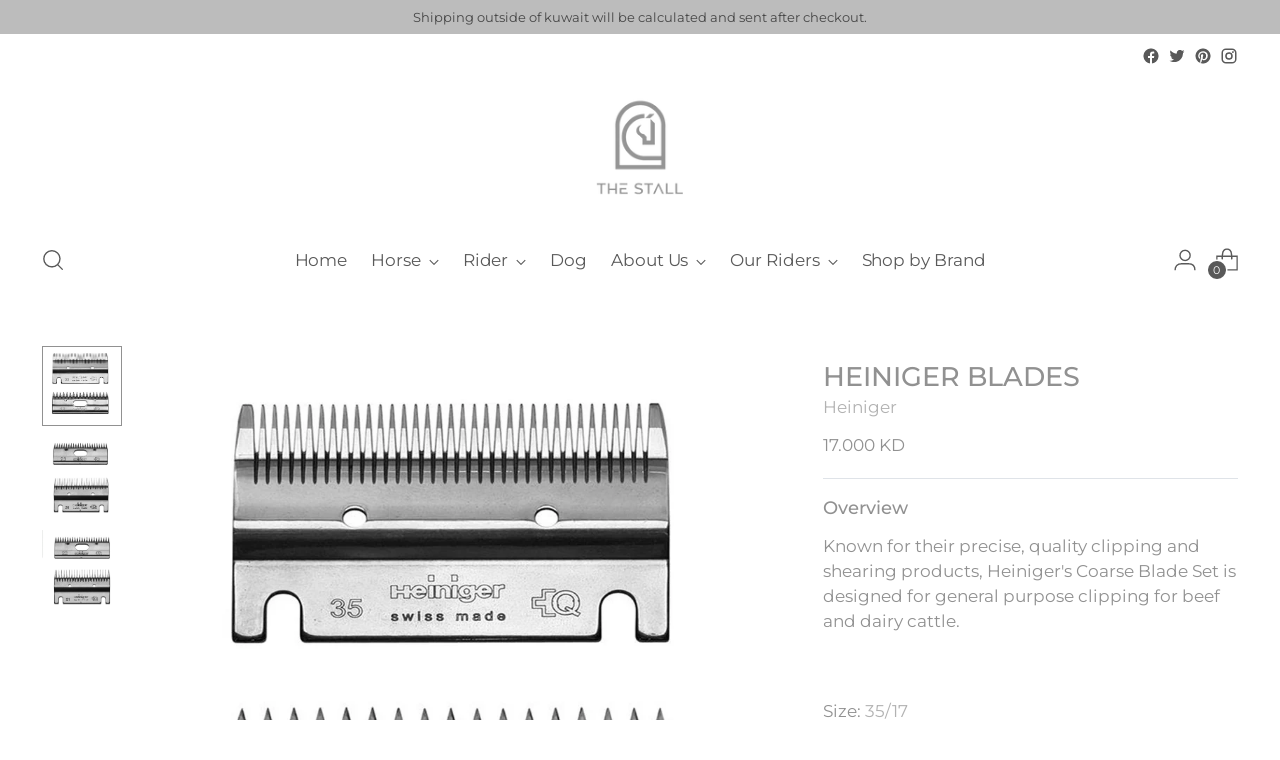

--- FILE ---
content_type: text/javascript; charset=utf-8
request_url: https://www.thestallkw.com/products/heiniger-blades-2.js
body_size: 534
content:
{"id":6658647392317,"title":"HEINIGER BLADES","handle":"heiniger-blades-2","description":"\u003cp\u003e\u003cspan\u003eKnown for their precise, quality clipping and shearing products, Heiniger's Coarse Blade Set is designed for general purpose clipping for beef and dairy cattle.\u003c\/span\u003e\u003c\/p\u003e\n\u003cp\u003e \u003c\/p\u003e","published_at":"2021-12-03T18:05:50+03:00","created_at":"2021-12-03T18:05:48+03:00","vendor":"Heiniger","type":"Clipping Blade","tags":["Clippers \u0026 Trimmers","Grooming \u0026 Care","TheStall"],"price":1700,"price_min":1700,"price_max":1700,"available":false,"price_varies":false,"compare_at_price":null,"compare_at_price_min":0,"compare_at_price_max":0,"compare_at_price_varies":false,"variants":[{"id":40384742260797,"title":"35\/17","option1":"35\/17","option2":null,"option3":null,"sku":"HE-T-H-05845","requires_shipping":true,"taxable":false,"featured_image":{"id":28534303948861,"product_id":6658647392317,"position":1,"created_at":"2021-12-03T18:05:48+03:00","updated_at":"2021-12-23T14:37:49+03:00","alt":null,"width":932,"height":951,"src":"https:\/\/cdn.shopify.com\/s\/files\/1\/0024\/3440\/0302\/products\/35_17.png?v=1640259469","variant_ids":[40384742260797]},"available":false,"name":"HEINIGER BLADES - 35\/17","public_title":"35\/17","options":["35\/17"],"price":1700,"weight":0,"compare_at_price":null,"inventory_management":"shopify","barcode":"112270122566","featured_media":{"alt":null,"id":20804288512061,"position":1,"preview_image":{"aspect_ratio":0.98,"height":951,"width":932,"src":"https:\/\/cdn.shopify.com\/s\/files\/1\/0024\/3440\/0302\/products\/35_17.png?v=1640259469"}},"requires_selling_plan":false,"selling_plan_allocations":[]},{"id":40384746487869,"title":"31\/23","option1":"31\/23","option2":null,"option3":null,"sku":"HE-T-H-05844","requires_shipping":true,"taxable":false,"featured_image":{"id":30136864669757,"product_id":6658647392317,"position":2,"created_at":"2022-11-18T01:05:16+03:00","updated_at":"2022-11-18T01:05:16+03:00","alt":null,"width":940,"height":956,"src":"https:\/\/cdn.shopify.com\/s\/files\/1\/0024\/3440\/0302\/products\/31_23_dfb38d01-1c2b-485a-84b2-baf9ea0b1221.png?v=1668722716","variant_ids":[40384746487869]},"available":false,"name":"HEINIGER BLADES - 31\/23","public_title":"31\/23","options":["31\/23"],"price":1700,"weight":0,"compare_at_price":null,"inventory_management":"shopify","barcode":"112270122573","featured_media":{"alt":null,"id":22434836152381,"position":2,"preview_image":{"aspect_ratio":0.983,"height":956,"width":940,"src":"https:\/\/cdn.shopify.com\/s\/files\/1\/0024\/3440\/0302\/products\/31_23_dfb38d01-1c2b-485a-84b2-baf9ea0b1221.png?v=1668722716"}},"requires_selling_plan":false,"selling_plan_allocations":[]},{"id":40384747470909,"title":"21\/23","option1":"21\/23","option2":null,"option3":null,"sku":"HE-T-H-05843","requires_shipping":true,"taxable":false,"featured_image":{"id":30136871190589,"product_id":6658647392317,"position":3,"created_at":"2022-11-18T01:06:38+03:00","updated_at":"2022-11-18T01:06:38+03:00","alt":null,"width":940,"height":964,"src":"https:\/\/cdn.shopify.com\/s\/files\/1\/0024\/3440\/0302\/products\/21_23_87e46b5a-d67e-4a0c-84ae-35b42d428a69.png?v=1668722798","variant_ids":[40384747470909]},"available":false,"name":"HEINIGER BLADES - 21\/23","public_title":"21\/23","options":["21\/23"],"price":1700,"weight":0,"compare_at_price":null,"inventory_management":"shopify","barcode":"112270122580","featured_media":{"alt":null,"id":22434842705981,"position":3,"preview_image":{"aspect_ratio":0.975,"height":964,"width":940,"src":"https:\/\/cdn.shopify.com\/s\/files\/1\/0024\/3440\/0302\/products\/21_23_87e46b5a-d67e-4a0c-84ae-35b42d428a69.png?v=1668722798"}},"requires_selling_plan":false,"selling_plan_allocations":[]}],"images":["\/\/cdn.shopify.com\/s\/files\/1\/0024\/3440\/0302\/products\/35_17.png?v=1640259469","\/\/cdn.shopify.com\/s\/files\/1\/0024\/3440\/0302\/products\/31_23_dfb38d01-1c2b-485a-84b2-baf9ea0b1221.png?v=1668722716","\/\/cdn.shopify.com\/s\/files\/1\/0024\/3440\/0302\/products\/21_23_87e46b5a-d67e-4a0c-84ae-35b42d428a69.png?v=1668722798"],"featured_image":"\/\/cdn.shopify.com\/s\/files\/1\/0024\/3440\/0302\/products\/35_17.png?v=1640259469","options":[{"name":"Size","position":1,"values":["35\/17","31\/23","21\/23"]}],"url":"\/products\/heiniger-blades-2","media":[{"alt":null,"id":20804288512061,"position":1,"preview_image":{"aspect_ratio":0.98,"height":951,"width":932,"src":"https:\/\/cdn.shopify.com\/s\/files\/1\/0024\/3440\/0302\/products\/35_17.png?v=1640259469"},"aspect_ratio":0.98,"height":951,"media_type":"image","src":"https:\/\/cdn.shopify.com\/s\/files\/1\/0024\/3440\/0302\/products\/35_17.png?v=1640259469","width":932},{"alt":null,"id":22434836152381,"position":2,"preview_image":{"aspect_ratio":0.983,"height":956,"width":940,"src":"https:\/\/cdn.shopify.com\/s\/files\/1\/0024\/3440\/0302\/products\/31_23_dfb38d01-1c2b-485a-84b2-baf9ea0b1221.png?v=1668722716"},"aspect_ratio":0.983,"height":956,"media_type":"image","src":"https:\/\/cdn.shopify.com\/s\/files\/1\/0024\/3440\/0302\/products\/31_23_dfb38d01-1c2b-485a-84b2-baf9ea0b1221.png?v=1668722716","width":940},{"alt":null,"id":22434842705981,"position":3,"preview_image":{"aspect_ratio":0.975,"height":964,"width":940,"src":"https:\/\/cdn.shopify.com\/s\/files\/1\/0024\/3440\/0302\/products\/21_23_87e46b5a-d67e-4a0c-84ae-35b42d428a69.png?v=1668722798"},"aspect_ratio":0.975,"height":964,"media_type":"image","src":"https:\/\/cdn.shopify.com\/s\/files\/1\/0024\/3440\/0302\/products\/21_23_87e46b5a-d67e-4a0c-84ae-35b42d428a69.png?v=1668722798","width":940}],"requires_selling_plan":false,"selling_plan_groups":[]}